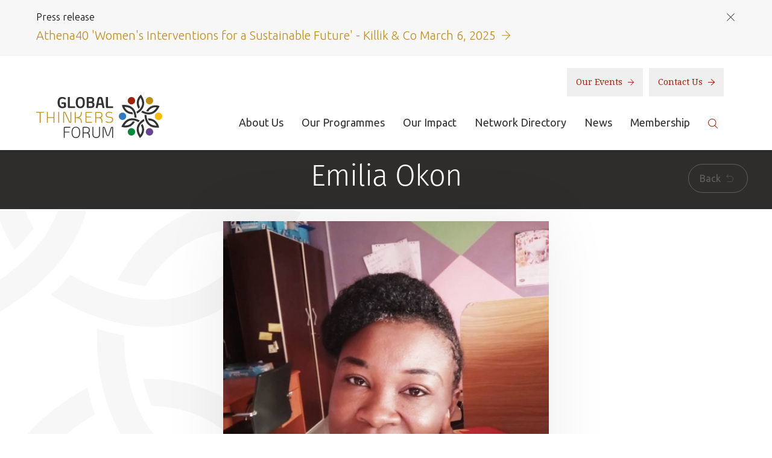

--- FILE ---
content_type: text/html; charset=UTF-8
request_url: https://www.globalthinkersforum.org/people/emilia-okon/
body_size: 5364
content:
<!DOCTYPE html>
<html lang="en">
    <head>
        <meta charset="UTF-8">
        <meta name="viewport" content="width=device-width, initial-scale=1.0">

                
        <meta name="description" content="">
        <meta name="keywords" content="">

        <meta property="og:title" content="Emilia Okon | Global Thinkers Forum"/>
        <meta property="og:url" content="https://www.globalthinkersforum.org/people/emilia-okon"/>
        <meta property="fb:app_id" content="1199199650134507">
        
        <meta property="og:site_name" content="Global Thinkers Forum"/>
        <meta property="og:description" content=""/>
        
        
                            <script>(function(w,d,s,l,i){w[l]=w[l]||[];w[l].push({'gtm.start':
                new Date().getTime(),event:'gtm.js'});var f=d.getElementsByTagName(s)[0],
                j=d.createElement(s),dl=l!='dataLayer'?'&l='+l:'';j.async=true;j.src=
                'https://www.googletagmanager.com/gtm.js?id='+i+dl;f.parentNode.insertBefore(j,f);
                })(window,document,'script','dataLayer','GTM-KFBG828');</script>
                    

        
            <title>Emilia Okon | Global Thinkers Forum</title>
        

        <link rel="stylesheet" media="all" href="https://www.globalthinkersforum.org/assets/css/screen.css?v=080321">
        <!--[if IE 8]><link rel="stylesheet" media="screen" href="https://www.globalthinkersforum.org/assets/css/ie8.css"><![endif]-->
        <!--[if IE 9]><link rel="stylesheet" media="screen" href="https://www.globalthinkersforum.org/assets/css/ie9.css"><![endif]-->

        <!--[if IE 8]><script type="text/javascript" src="https://www.globalthinkersforum.org/assets/js/html5shiv.js"></script><![endif]-->

        <link rel='stylesheet' media='all' href='/themes/user/cookie_accept/css/cookie_accept.css'><script>
							   function init() {$('body').append('<div id="cookie_accept"><p><strong>Cookie Policy:</strong> Our site uses cookies to analyse usage, record your cookie preferences and give you the best possible experience. If you continue without updating your preferences, we’ll assume you’re happy for all cookies to be set. <a href="/privacy-policy#cookies">Tell me more</a></p><p class="ca_controls"><a href="https://www.globalthinkersforum.org/?ACT=52&amp;RET=people/emilia-okon" class="ca_btn">Accept</a>&nbsp;<a href="#" class="ca_settings">Cookie Preferences</a></p><a href="#" class="ca_close"></a></div>');
							       $('.ca_close').click(function(e){
							       		$('#cookie_accept').remove();
							       		e.preventDefault();
							       });
							       $('#cookie_accept').css({'bottom':'-'+$(this).height()}).animate({
    								   bottom: '0'
  								   }, 2000);$('body').append('<div id="cookie_accept_settings_overlay"><div id="cookie_accept_settings"><h3>Cookie Preferences</h3><p>Our site uses cookies to analyse usage, record your cookie preferences and give you the best possible experience. If you continue without updating your preferences, we’ll assume you’re happy for all cookies to be set.</p><div class="ca_box"><h4>Strictly Necessary Cookies (Always Enabled)</h4><p>These cookies are used to record your cookie preferences. <a href="/privacy-policy#cookies" target="_blank">Tell me more</a></p></div><div class="ca_box"><h4>Functional &amp; Performance Cookies (Enabled)</h4><p>These cookies are used analyse usage and to give you the best possible experience. <a href="/privacy-policy#cookies" target="_blank">Tell me more</a></p><p><a href="https://www.globalthinkersforum.org/?ACT=52&amp;RET=people/emilia-okon" class="ca_btn">Accept</a> <a href="https://www.globalthinkersforum.org/?ACT=51&amp;RET=people/emilia-okon" class="ca_btn_secondary">Disable</a></p></div><a href="#" class="ca_settings_close"></a></div></div>');
        						$('.ca_settings').click(function(e){
							       	$('#cookie_accept_settings_overlay').show();
							       	$('body').addClass('ca_open');
							       	$('.ca_settings_close').click(function(e){
							       		$('#cookie_accept_settings_overlay').hide();
							       		$('body').removeClass('ca_open');
							       		e.preventDefault();
							        });
							       	e.preventDefault();
							    });
							}
							window.onload = init;
                            </script>

        <link rel="apple-touch-icon-precomposed" href="https://www.globalthinkersforum.org/assets/images/templates/favicons/apple-touch-icon-precomposed.png">
        <link rel="icon" href="https://www.globalthinkersforum.org/assets/images/templates/favicons/favicon.png">
        <!--[if IE]><link rel="shortcut icon" href="https://www.globalthinkersforum.org/assets/images/templates/favicons/favicon.ico"><![endif]-->
        <meta name="msapplication-TileColor" content="#ffffff">
        <meta name="msapplication-TileImage" content="https://www.globalthinkersforum.org/assets/images/templates/favicons/msapplication-tileimage.png">

        
        <link href="https://fonts.googleapis.com/css?family=Droid+Serif%7CUbuntu:300,300i,400,500,500i,700,700i" rel="stylesheet">
    </head>

    <body id="people" class=" people emilia-okon ">
        
                            <noscript><iframe src="https://www.googletagmanager.com/ns.html?id=GTM-KFBG828"
                height="0" width="0" style="display:none;visibility:hidden"></iframe></noscript>
                    
		<!-- Test here -->

        
    
        
            <section id="preheader">
                <div class="container">
                    <div class="preheader-title">
                        <h6>Press release</h6>
                        <a class="preheader-close" href=""></a>
                    </div>

                    <a class="preheader-link" href="https://www.globalthinkersforum.org/news-and-resources/resources/athena40-awards-womens-interventions-for-a-sustainable-future-march-6-2025/">
                        <p>Athena40 'Women's Interventions for a Sustainable Future' - Killik & Co March 6, 2025 <img src="https://www.globalthinkersforum.org/assets/images/templates/gold-arrow.svg" alt="Read More"></p>
                    </a>
                </div>
            </section>
        
    


<header id="header" role="banner">
    <div class="container">
        <div class="wrapper">
            <div>
                <a class="brand" href="https://www.globalthinkersforum.org/">
                    <h1>
                        <img src="https://www.globalthinkersforum.org/assets/images/templates/logo.svg" alt="Global Thinkers Forum">
                    </h1>
                </a>

                <a class="nav-toggle" href="">
                    <span class="sr-only">Toggle navigation</span>

                    <span class="toggle-text">Menu</span>
                    <div class="toggle-icon">
                        <span class="icon-bar"></span>
                        <span class="icon-bar"></span>
                        <span class="icon-bar"></span>
                    </div>
                </a>
                <div class="nav-overlay"></div>

                <div class="nav-wrapper">
                    <div class="brand-wrapper">
                        <div>
                            <a class="brand nav-brand" href="https://www.globalthinkersforum.org/">
                                <h1>
                                    <img src="https://www.globalthinkersforum.org/assets/images/templates/logo.svg" alt="Global Thinkers Forum">
                                </h1>
                            </a>

                            <a class="nav-close" href=""></a>
                        </div>
                    </div>

                    <div class="secondary-nav">
                        <nav>
                            <a href="/photos">Our Events <img src="https://www.globalthinkersforum.org/assets/images/templates/red-arrow.svg" alt="Our Events"></a>
                            <a href="/contact-us">Contact Us <img src="https://www.globalthinkersforum.org/assets/images/templates/red-arrow.svg" alt="Learn More"></a>
                        </nav>
                    </div>

                    <div class="primary-nav">
                        <div>
                            <nav role="navigation">
                                <div>
                                    <ul>
                                        <li>
                                            <a href="/about/about-us">About Us</a>
                                        </li>
                                        <li>
                                            <a href="/layouts/_detail_page/1424">Our Programmes</a>
                                        </li>
                                        <li>
                                            <a href="/our-impact">Our Impact</a>
                                        </li>
                                        <li>
                                            <a href="/network/network-directory/">Network Directory</a>
                                        </li>
                                        <li>
                                            <a href="/news-and-resources/news">News</a>
                                        </li>
                                        <li>
                                            <a href="/membership/individual-membership">Membership</a>
                                        </li>
                                        <li class="search">
                                            <a href=""><img src="https://www.globalthinkersforum.org/assets/images/templates/search.svg" alt="Search"></a>

                                            <form id="search" method="post" action="https://www.globalthinkersforum.org/"  >
<div class='hiddenFields'>
<input type="hidden" name="ACT" value="21" />
<input type="hidden" name="RES" value="" />
<input type="hidden" name="meta" value="QVNJlKxa/WWCAroNZH4VK/F1udIj+fL1LRl/zvFTvufGiZPe+AB+I66B71WUmo+ObyTu+BCnwWFfe8jqpdk3oswbOV/F0MXZt65Q1vsNsmj6xwxQI9f0nyAtCDAtr8xRj2Vyy/g3q4Zf8r3a7adrRD0i6ReZjMMUGwUd8TX3Rjc1epONP3C1mhrBSsSYSKFA8yhfLZaUXWZy3DotKFQ8vREgY8Tu1tRFdpL5kytTrrrdZfy9FhHyFBRe0eg2V+3XTcunt5FIAaraIXvQthxwh+/qpGuJ26RrnMScA48vI8ANbGbDbWSgMHPfS2XBPAmpAkSqhSRgT2nW0h7kRNCjagvYhukfHqKapXL3AanGc9Gd6CXTyw4htlapixzILbeqh/YQ5GrUPrybCoAh7d/rX60fayAnkF4n/zFzWxtBh+f5992HIlvfjst668AUAVX4iBOYve22tQh8vtrW9nKsugy+oslIjAxIt0U4hoqQ401r59tsFeSOdGjd1kOu7mQFCVXl2qSPQ5y+utNkydkIgp+MCvbd+40UfXRDaY8CeyM=" />
<input type="hidden" name="site_id" value="1" />
<input type="hidden" name="csrf_token" value="384f96125479ef5554072bcaf6d96abc4e9120d6" />
</div>


                                                <input type="text" name="keywords" placeholder="Search">
                                                <button class="btn btn-link" type="submit"><img src="https://www.globalthinkersforum.org/assets/images/templates/search.svg" alt="Search"></button>
                                                <a href="" class="close">&times;</a>
                                            </form>
                                        </li>
                                    </ul>
                                </div>
                            </nav>
                        </div>
                    </div>
                </div>
            </div>
        </div>
    </div>
</header>


        























	<article role="main" class="" >


        <header class="page-title-area text-center">
    <div class="container-fluid">
        <div class="row">
            <div class="col-xs-12">
        		  <h1>Emilia Okon</h1>
              <a href="javascript:history.back();" class="btn btn-rounded btn-lined btn-back hidden-xs">Back <i class="icon-back"></i></a>
            </div>
        </div>
    </div>
</header>

        <div class="clearfix"></div>

        <div class="container mb20">
            <div class="row">
                <div class="col-xs-12 col-md-6 col-md-offset-3">
                    <div id="#profile-ajax">
                    
                        
                        
                            <img src="/images/made/assets/images/common/emilia_okon_photo_500_500_s_c1.jpg" alt="" class="img-responsive shadow mt20"/>
                        
                        
                    
                    <h4>Emilia Okon</h4>
                    <p class="profile_position small mt20"><strong>Nigeria</strong></p>
                    <p class="lead">Emilia Eyo Okon is an experienced Development Practitioner with interest in Gender, Youth Participation, Entrepreneurship, Sexual and Reproductive Health and Rights, Life and Employability Skills. She has over 8 years’ experience in program design and implementation, development of policy documents, international and national volunteer mobilization, training and management. She is a development Strategist, she thinks, develops and implements. </p>
                    <p>She has a flair for the media where she has served as both radio and television presenter; she also has a strong social media engagement platform. She is an excellent participatory facilitator of the above issues where she has trained and mentored over 500 young girls, students, teachers, college of education teachers.</p>

<p>She has led the Girls&rsquo; Power Initiative (GPI) alumnae association, a member of the youth focused global organization called CIVICUS, has been named one of the 50 young persons to look out for in Cross River State, published articles on gender and women issues as well as led the commemoration of several women related events: International Women&rsquo;s Day, 16 Days of Activism and The Day of the Girls Child.</p>

<p>Presently she leads the Gender component of the YouLead project in Cuso International, Nigeria and is the founder of a Maternal Health Social Enterprise called &ldquo;Bump2Birth&amp;Beyond&rdquo;.</p>
                    </div>
                </div>
            </div>
        </div>


    </article>








        <footer id="footer">
    <div class="footer-newsletter">
        <div class="container">
            <div class="wrapper">
                <h3>Sign up to the newsletter</h3>
                <form action="/newsletter" method="post">
                    <input type="hidden" name="XID" value="384f96125479ef5554072bcaf6d96abc4e9120d6">
                    <input type="text" name="email" placeholder="Enter your email">
                    <button class="btn btn-link" type="submit"><span>Submit <img src="https://www.globalthinkersforum.org/assets/images/templates/white-arrow.svg" alt="Submit"></span></button>
                </form>
            </div>
        </div>
    </div>

    <div class="footer-content">
        <div class="container">
            <div class="footer-row">
                <div class="footer-block footer-block-expandable footer-col-third">
                    <a class="footer-block-title" href="">About <img src="https://www.globalthinkersforum.org/assets/images/templates/chevron.svg" alt="Toggle"></a>
                    <div class="footer-block-content">
                        <ul>
                            <li>
                                <a href="/about/our-mission">Our Mission</a>
                            </li>
                            <li>
                                <a href="/timeline-of-events">Timeline Of Events</a>
                            </li>
                            <li>
                                <a href="/layouts/_detail_page/1425">Code of Ethics</a>
                            </li>
                            <li>
                                <a href="/about/welcome-from-the-founder">Elizabeth Filippouli</a>
                            </li>
                            <li>
                                <a href="/photos">Gallery</a>
                            </li>
                            <li>
                                <a href="/news-and-resources/resources/">Resources</a>
                            </li>
                            <li>
                                <a href="/timeline-of-events/gtf-2020/our-podcasts">Our Podcasts</a>
                            </li>
                            <li>
                                <a href="/terms-of-use">Terms of Use</a>
                            </li>
                            <li>
                                <a href="/disclaimer">Disclaimer</a>
                            </li>
                            <li>
                                <a href="/about/anti-discrimination-policy">Antidiscrimination Policy</a>
                            </li>
                            <li>
                                <a href="/safeguarding">Safeguarding Policy</a>
                            </li>
                        </ul>
                    </div>
                </div>

                <div class="footer-col-two-third">
                    <div class="footer-row">
                        <div class="footer-block footer-block-expandable footer-col-half">
                            <a class="footer-block-title" href="">Partners <img src="https://www.globalthinkersforum.org/assets/images/templates/chevron.svg" alt="Toggle"></a>
                            <div class="footer-block-content">
                                <ul>
                                    <li>
                                        <a href="/sponsors-partners-and-supporters/sponsors/">Among our Sponsors</a>
                                    </li>
                                    <li>
                                        <a href="/sponsors-partners-and-supporters/strategic-partners/">Strategic Partners</a>
                                    </li>
                                    <li>
                                        <a href="/sponsors-partners-and-supporters/media-partners/">Media Sponsors</a>
                                    </li>
                                </ul>
                            </div>
                        </div>

                        <div class="footer-block footer-block-expandable footer-col-half">
                            <a class="footer-block-title" href="">Related Sites <img src="https://www.globalthinkersforum.org/assets/images/templates/chevron.svg" alt="Toggle"></a>
                            <div class="footer-block-content">
                                <ul>
                                    <li>
                                        <a href="https://globalthinkersmentors.org/" target="_blank">globalthinkersmentors.org</a>
                                    </li>
                                    <li>
                                        <a href="https://www.athena40forum.com/" target="_blank">athena40forum.com</a>
                                    </li>
                                    <li>
                                        <a href="https://www.fromwomentotheworld.art/" target="_blank">fromwomentotheworld.art</a>
                                    </li>
                                    <li>
                                        <a href="https://www.fromwomentotheworld.com/" target="_blank">fromwomentotheworld.com/</a>
                                    </li>
                                </ul>
                            </div>
                        </div>

                        <div class="footer-block footer-block-connect footer-col-half">
                            <h4 class="footer-block-title">Connect</h4>
                            <div class="footer-block-content">
                                <ul>
                                    <li>
                                        <a href="https://www.facebook.com/GlobalThinkersF/" target="_blank"><img src="https://www.globalthinkersforum.org/assets/images/templates/facebook.svg" alt="Facebook"></a>
                                    </li>
                                    <li>
                                        <a href="https://twitter.com/GlobalThinkersF" target="_blank"><img src="https://www.globalthinkersforum.org/assets/images/templates/twitter.svg" alt="Twitter"></a>
                                    </li>
                                    <li>
                                        <a href="https://www.linkedin.com/company/global-thinkers-forum" target="_blank"><img src="https://www.globalthinkersforum.org/assets/images/templates/linkedin.svg" alt="LinkedIn"></a>
                                    </li>
                                    <li>
                                        <a href="https://www.youtube.com/user/globalthinkersforum" target="_blank"><img src="https://www.globalthinkersforum.org/assets/images/templates/youtube.svg" alt="YouTube"></a>
                                    </li>
                                    <li>
                                        <a href="https://www.flickr.com/photos/111328863@N02/" target="_blank"><img src="https://www.globalthinkersforum.org/assets/images/templates/flickr.svg" alt="Flickr"></a>
                                    </li>
                                    <li>
                                        <a href="https://www.instagram.com/globalthinkersforum/" target="_blank"><img src="https://www.globalthinkersforum.org/assets/images/templates/instagram.svg" alt="Instagram"></a>
                                    </li>
                                </ul>
                            </div>
                        </div>

                        <div class="footer-block footer-block-contact footer-col-half">
                            <h4 class="footer-block-title">Contact Us</h4>
                            <div class="footer-block-content">
                                <ul>
                                    <li>
                                        <a href="tel:+442035825310"><span><img src="https://www.globalthinkersforum.org/assets/images/templates/phone.svg" alt="Phone number"></span> +44(0) 203 582 5310</a>
                                    </li>
                                    <li>
                                        <a href="mailto:contact@globalthinkersforum.org"><span><img src="https://www.globalthinkersforum.org/assets/images/templates/email.svg" alt="Email address"></span> contact@globalthinkersforum.org</a>
                                    </li>
                                </ul>
                            </div>
                        </div>
                    </div>
                </div>
            </div>
        </div>
    </div>

    <div class="footer-legal">
        <div class="container">
            <div class="wrapper">
                <a class="brand" href="https://www.globalthinkersforum.org/">
                    <h2>
                        <img src="https://www.globalthinkersforum.org/assets/images/templates/logo-alt.svg" alt="Global Thinkers Forum">
                    </h2>
                </a>

                <div class="legal">
                    <p>&copy; 2026 Global Thinkers Forum is an International TM. All Rights Reserved</p>
                    <p>Global Thinkers Forum -  3, 27 Hyde Park Gardens, London W2 2LZ UK. Reg. No. 7968380 England & Wales</p>

                    <p class="credit">Website by <a href="https://www.optimadesign.co.uk/" target="_blank">Optima</a>.</p>
                </div>
            </div>
        </div>
    </div>
</footer>


        
        <script src="//ajax.googleapis.com/ajax/libs/jquery/1.11.0/jquery.min.js" ></script>
        <script src="https://use.typekit.net/vrl3ofb.js"></script>
        <script>try { Typekit.load({ async: true }); } catch(e) {}</script>
        <script src="https://www.globalthinkersforum.org/assets/js/plugins-min.js"></script>
        <script src="https://www.globalthinkersforum.org/assets/js/onload-min.js"></script>
        <!--[if IE 8]><script src="https://www.globalthinkersforum.org/assets/js/respond.min.js"></script><![endif]-->
        <!--[if lt IE 9]>
        <script src="https://www.globalthinkersforum.org/assets/js/selectivizr-min.js"></script>
        <![endif]-->
    </body>

    
    
    
    
</html>

--- FILE ---
content_type: image/svg+xml
request_url: https://www.globalthinkersforum.org/assets/images/templates/chevron.svg
body_size: 174
content:
<svg xmlns="http://www.w3.org/2000/svg" width="14.989" height="8.74" viewBox="0 0 14.989 8.74">
  <defs/>
  <g data-name="Group 1306">
    <path fill="none" stroke="#a4a4a4" stroke-miterlimit="10" stroke-width="1.50021" d="M14.317.541L7.541 7.549.534.775" data-name="Path 1002"/>
  </g>
</svg>


--- FILE ---
content_type: image/svg+xml
request_url: https://www.globalthinkersforum.org/assets/images/templates/search.svg
body_size: 549
content:
<svg id="search-interface-symbol" xmlns="http://www.w3.org/2000/svg" width="15.99" height="15.99" viewBox="0 0 15.99 15.99">
  <g id="_x34__4_">
    <g id="Group_445" data-name="Group 445">
      <path id="Path_338" data-name="Path 338" d="M15.845,15.121l-4.128-4.063a6.53,6.53,0,0,0,1.745-4.437A6.675,6.675,0,0,0,6.734,0,6.675,6.675,0,0,0,.006,6.621a6.675,6.675,0,0,0,6.728,6.621,6.766,6.766,0,0,0,4.234-1.478l4.145,4.079a.523.523,0,0,0,.732,0A.5.5,0,0,0,15.845,15.121Zm-9.111-2.9a5.648,5.648,0,0,1-5.692-5.6,5.648,5.648,0,0,1,5.692-5.6,5.648,5.648,0,0,1,5.692,5.6A5.648,5.648,0,0,1,6.734,12.223Z" transform="translate(-0.006)" fill="#a0220d"/>
    </g>
  </g>
</svg>


--- FILE ---
content_type: image/svg+xml
request_url: https://www.globalthinkersforum.org/assets/images/templates/logo.svg
body_size: 9296
content:
<svg xmlns="http://www.w3.org/2000/svg" width="209.414" height="72.219" viewBox="0 0 209.414 72.219">
  <defs/>
  <g data-name="Layer 2">
    <g data-name="GT Header">
      <g data-name="Group 3">
        <g fill="#323232" data-name="Group 1">
          <path d="M49.476 15.361v3.563a2.61 2.61 0 01-1.873 2.929 10.558 10.558 0 01-3.985.724c-5.345 0-8.093-2.867-8.093-9.48 0-6.492 2.748-9.21 8.093-9.21a9.757 9.757 0 015.827 2.083l-1.328 2.536a7.568 7.568 0 00-4.5-1.932c-3.14 0-4.742 1.841-4.742 6.523 0 4.74 1.6 6.733 4.742 6.733a7.28 7.28 0 002.506-.422v-3.775h-3.985v-2.749h4.8a2.318 2.318 0 012.538 2.477" data-name="Path 1"/>
          <path d="M54.972 22.397a2.3 2.3 0 01-2.538-2.476V4.006h3.353v15.672h8.7v2.718z" data-name="Path 2"/>
          <path d="M69.012 13.097c0 4.348 1.207 6.734 4.229 6.734s4.226-2.386 4.226-6.734-1.208-6.522-4.226-6.522-4.229 2.176-4.229 6.522m-3.321 0c0-6.04 2.354-9.209 7.55-9.209s7.519 3.169 7.519 9.209c0 6.07-2.357 9.481-7.519 9.481s-7.55-3.412-7.55-9.481" data-name="Path 3"/>
          <path d="M93.562 16.776c0-1.69-.784-2.717-3.2-2.717h-3.2v5.616h3.2c2.417 0 3.2-1.178 3.2-2.9m-.543-7.581c0-1.477-.635-2.445-2.658-2.445h-3.2v4.591h3.2c1.963 0 2.658-.725 2.658-2.146m1.419 3.413a4.364 4.364 0 012.445 4.167c0 3.381-1.841 5.616-6.522 5.616h-4.015a2.278 2.278 0 01-2.508-2.475V6.507a2.3 2.3 0 012.508-2.506h4.015c4.258 0 5.98 1.993 5.98 5.192a3.8 3.8 0 01-1.9 3.413" data-name="Path 4"/>
          <path d="M107.36 8.024c-.211-.846-.543-1.42-1.177-1.42-.694 0-1 .575-1.208 1.42l-1.328 6.613h5.043zm1.842 9.33h-6.1l-.968 5.043h-3.291l3.02-15.1a4.024 4.024 0 014.318-3.412 3.982 3.982 0 014.258 3.412l3.052 15.1h-3.293z" data-name="Path 5"/>
          <path d="M118.382 22.397a2.3 2.3 0 01-2.537-2.476V4.006h3.35v15.672h8.7v2.718z" data-name="Path 6"/>
          <path d="M45.722 55.671c0-1.122.547-1.914 1.671-1.914h9.262v1.368h-8.956a.468.468 0 00-.457.456v6.1h7.773v1.366h-7.773v8.989h-1.517z" data-name="Path 7"/>
          <path d="M60.322 62.777c0 5.19 1.609 8.075 5.588 8.075s5.587-2.885 5.587-8.075-1.579-7.833-5.587-7.833-5.588 2.642-5.588 7.833m-1.547 0c0-6.041 2.246-9.169 7.135-9.169s7.1 3.128 7.1 9.169c0 6.071-2.214 9.442-7.1 9.442s-7.135-3.371-7.135-9.442" data-name="Path 8"/>
          <path d="M83.031 62.959c3.4 0 4.491-1.611 4.491-3.918s-1.09-3.916-4.491-3.916h-4.037a.448.448 0 00-.455.457v7.377zm6.041 6.072v3.006h-1.555v-2.793c0-3.371-1.73-4.919-4.642-4.919h-4.341v7.712h-1.517V55.673c0-1.124.546-1.912 1.67-1.912h4.343c4.248 0 6.041 2.095 6.041 5.281 0 2.218-.851 3.888-2.795 4.707a5.572 5.572 0 012.795 5.283" data-name="Path 9"/>
          <path d="M93.441 66.145V53.758h1.551v12.175c0 3.4 1.76 4.92 4.7 4.92 2.914 0 4.8-1.519 4.8-4.92V53.758h1.517v12.387c0 3.886-2.277 6.074-6.315 6.074-3.8 0-6.255-2.187-6.255-6.074" data-name="Path 10"/>
          <path d="M120.063 66.722l3.886-11.476a2.075 2.075 0 012.156-1.67 1.681 1.681 0 011.789 1.914v16.546h-1.545V55.52a.443.443 0 00-.427-.456.507.507 0 00-.486.4l-4.037 11.628a2.315 2.315 0 01-4.524 0l-4.037-11.628a.506.506 0 00-.484-.4.447.447 0 00-.457.456v16.516h-1.52V55.49a1.683 1.683 0 011.793-1.914 2.1 2.1 0 012.156 1.67l3.887 11.476c.212.517.392.79.909.79.578 0 .729-.273.941-.79" data-name="Path 11"/>
        </g>
        <path fill="#bf8e1a" d="M7.307 30.076v16.747H5.772V30.076H-.001v-1.352h13.049v1.352z" data-name="Path 12"/>
        <path fill="#bf8e1a" d="M19.218 38.976v7.847h-1.535v-18.1h1.535v8.9h9.409v-8.9h1.535v18.1h-1.535v-7.847z" data-name="Path 13"/>
        <path fill="#bf8e1a" d="M36.6 28.722h1.504v18.1H36.6z" data-name="Rectangle 10"/>
        <g data-name="Group 2">
          <path fill="#bf8e1a" d="M46.733 30.014a.4.4 0 00-.451.453v16.355h-1.5V30.436a1.737 1.737 0 011.833-1.895 2.168 2.168 0 012.164 1.565l6.976 15.033a.562.562 0 00.541.39.409.409 0 00.451-.449V28.722h1.535v16.386a1.733 1.733 0 01-1.865 1.9 2.172 2.172 0 01-2.166-1.566L47.307 30.41a.58.58 0 00-.571-.392" data-name="Path 14"/>
          <path fill="#bf8e1a" d="M75.961 46.823h-1.535c0-5.383-2.285-7.847-7.457-7.847h-1.293v7.847h-1.533v-18.1h1.533v8.9h1.293c5.261 0 7.457-2.888 7.457-8.9h1.535c0 5.14-1.5 8.237-4.753 9.562 3.157 1.171 4.753 4 4.753 8.538" data-name="Path 15"/>
          <path fill="#bf8e1a" d="M83.451 46.823a1.639 1.639 0 01-1.652-1.863V30.617c0-1.114.57-1.895 1.652-1.895h9.2v1.354h-8.9a.437.437 0 00-.422.452v6.042h7.665v1.352h-7.665v7.1c0 .3.149.451.422.451h8.9v1.354z" data-name="Path 16"/>
          <path fill="#bf8e1a" d="M104.078 37.832c3.369 0 4.45-1.592 4.45-3.878s-1.081-3.878-4.45-3.878h-4a.443.443 0 00-.452.452v7.3zm5.982 6.016v2.974h-1.533v-2.766c0-3.335-1.713-4.868-4.6-4.868h-4.3v7.635h-1.5V30.618c0-1.113.541-1.894 1.654-1.894h4.3c4.21 0 5.982 2.074 5.982 5.23 0 2.195-.838 3.85-2.764 4.662a5.515 5.515 0 012.764 5.232" data-name="Path 17"/>
          <path fill="#bf8e1a" d="M127.895 41.833c0 3.155-2.436 5.17-6.521 5.17-2.859 0-4.753-.632-6.076-1.683l.633-1.384c1.049 1.051 2.944 1.683 5.38 1.683 3.369 0 5.049-1.292 5.049-3.787 0-2.016-.96-3.067-3.456-3.307l-2.4-.213c-3.339-.27-5.111-1.833-5.111-4.721 0-2.943 2.315-5.019 5.951-5.019a10.57 10.57 0 015.261 1.234l-.6 1.293a8.345 8.345 0 00-4.662-1.2c-2.885 0-4.418 1.442-4.418 3.695 0 2.045 1.381 3.1 3.668 3.308l2.343.181c2.976.241 4.961 1.5 4.961 4.752" data-name="Path 18"/>
          <path fill="#323232" d="M174.548 20.672a13.06 13.06 0 001.633-6.33 18.428 18.428 0 00-2.676-9.019c-.295.391-.611.844-.93 1.362a13.962 13.962 0 00-2.13 7.258 14.654 14.654 0 001.93 7.078 19.383 19.383 0 01-2.336 2.623 18.475 18.475 0 01-2.923-9.7 18.193 18.193 0 015.538-12.653L174.092 0l1.068 1.617c3.082 4.7 4.353 8.962 4.351 12.725a16.472 16.472 0 01-2.1 8.027 22.952 22.952 0 01-6.876 7.4 27.9 27.9 0 01-3.017 1.865 22.682 22.682 0 00-.93-3.29 24.653 24.653 0 004.234-3.054 17.85 17.85 0 003.726-4.617" data-name="Path 19"/>
          <path fill="#323232" d="M187.515 29.782a13.09 13.09 0 006.3-1.747 18.509 18.509 0 006.475-6.825 17.36 17.36 0 00-1.643-.128 13.976 13.976 0 00-7.354 1.784 14.776 14.776 0 00-5.167 5.209 19.109 19.109 0 01-3.437-.708 18.546 18.546 0 016.944-7.386 18.239 18.239 0 0113.724-1.528l1.837.6-.871 1.728c-2.526 5.024-5.586 8.253-8.842 10.134a16.385 16.385 0 01-8 2.2 22.981 22.981 0 01-9.848-2.249 29.16 29.16 0 01-3.126-1.687 22.273 22.273 0 002.385-2.448 24.891 24.891 0 004.765 2.143 17.964 17.964 0 005.861.913" data-name="Path 20"/>
          <path fill="#323232" d="M186.162 44.9a13.021 13.021 0 004.666 4.58 18.479 18.479 0 009.145 2.195 17.04 17.04 0 00-.714-1.49 14 14 0 00-5.221-5.475 14.81 14.81 0 00-7.1-1.869 19.44 19.44 0 01-1.106-3.328 18.556 18.556 0 019.869 2.315 17.359 17.359 0 016.59 6.979 17.732 17.732 0 011.6 4.146l.393 1.892-1.928.109c-5.615.323-9.937-.711-13.2-2.591a16.452 16.452 0 01-5.91-5.833 22.99 22.99 0 01-2.969-9.651 29.128 29.128 0 01-.105-3.55 22.409 22.409 0 003.315.842 24.848 24.848 0 00.525 5.2 17.844 17.844 0 002.141 5.532" data-name="Path 21"/>
          <path fill="#323232" d="M171.986 51.551a13.027 13.027 0 00-1.635 6.329 18.47 18.47 0 002.671 9.018 16.322 16.322 0 00.933-1.365 13.94 13.94 0 002.131-7.257 14.673 14.673 0 00-1.931-7.074 19.472 19.472 0 012.336-2.626 18.479 18.479 0 012.923 9.7 17.312 17.312 0 01-2.746 9.2 17.525 17.525 0 01-2.791 3.459l-1.439 1.29-1.065-1.617c-3.083-4.7-4.356-8.963-4.353-12.725a16.423 16.423 0 012.1-8.029 22.923 22.923 0 016.873-7.395 26.9 26.9 0 013.02-1.864 23.078 23.078 0 00.928 3.286 24.131 24.131 0 00-4.231 3.055 17.72 17.72 0 00-3.726 4.617" data-name="Path 22"/>
          <path fill="#323232" d="M160.595 27.234a13.016 13.016 0 00-4.664-4.58 18.515 18.515 0 00-9.144-2.2c.193.456.42.957.711 1.492a14.044 14.044 0 005.221 5.476 14.743 14.743 0 007.1 1.866 19.512 19.512 0 011.106 3.333 18.564 18.564 0 01-9.869-2.317 17.392 17.392 0 01-6.589-6.979 17.879 17.879 0 01-1.6-4.145l-.394-1.892 1.928-.111c5.614-.325 9.938.709 13.2 2.593a16.409 16.409 0 015.905 5.827 22.837 22.837 0 012.968 9.654 28.705 28.705 0 01.109 3.551 22.988 22.988 0 00-3.315-.842 24.889 24.889 0 00-.527-5.2 17.72 17.72 0 00-2.141-5.533" data-name="Path 23"/>
          <path fill="#323232" d="M159.234 42.703a13.063 13.063 0 00-6.3 1.746 18.56 18.56 0 00-6.476 6.826c.49.059 1.041.109 1.65.124a13.943 13.943 0 007.354-1.781 14.746 14.746 0 005.162-5.21 19.238 19.238 0 013.437.708 18.544 18.544 0 01-6.941 7.385 18.257 18.257 0 01-13.728 1.53l-1.838-.6.871-1.73c2.53-5.021 5.589-8.25 8.846-10.129a16.429 16.429 0 018-2.2 23.034 23.034 0 019.848 2.252 28.477 28.477 0 013.126 1.685 22.5 22.5 0 00-2.385 2.445 24.651 24.651 0 00-4.767-2.139 17.772 17.772 0 00-5.86-.913" data-name="Path 24"/>
          <path fill="#a0220d" d="M164.472 10.115a6.166 6.166 0 11-6.17-6.167 6.169 6.169 0 016.17 6.167" data-name="Path 25"/>
          <path fill="#bf8e1a" d="M194.477 10.115a6.164 6.164 0 11-6.164-6.167 6.166 6.166 0 016.164 6.167" data-name="Path 26"/>
          <path fill="#fbba00" d="M209.413 36.039a6.166 6.166 0 11-6.167-6.167 6.168 6.168 0 016.167 6.167" data-name="Path 27"/>
          <path fill="#684293" d="M194.477 62.03a6.164 6.164 0 11-6.164-6.167 6.167 6.167 0 016.164 6.167" data-name="Path 28"/>
          <path fill="#008b3b" d="M164.472 62.03a6.166 6.166 0 11-6.17-6.167 6.171 6.171 0 016.17 6.167" data-name="Path 29"/>
          <path fill="#307abf" d="M149.584 36.039a6.165 6.165 0 11-6.167-6.167 6.166 6.166 0 016.167 6.167" data-name="Path 30"/>
        </g>
      </g>
    </g>
  </g>
</svg>


--- FILE ---
content_type: image/svg+xml
request_url: https://www.globalthinkersforum.org/assets/images/templates/flickr.svg
body_size: 357
content:
<svg xmlns="http://www.w3.org/2000/svg" width="19.758" height="8.762" viewBox="0 0 19.758 8.762">
  <path id="Path_966" data-name="Path 966" d="M2436.889,7330.5a4.381,4.381,0,1,1,4.382-4.382A4.383,4.383,0,0,1,2436.889,7330.5Z" transform="translate(-2432.506 -7321.735)" fill="#fff"/>
  <path id="Path_967" data-name="Path 967" d="M2447.882,7330.5a4.381,4.381,0,1,1,4.382-4.382A4.383,4.383,0,0,1,2447.882,7330.5Z" transform="translate(-2432.506 -7321.735)" fill="#fff"/>
</svg>


--- FILE ---
content_type: image/svg+xml
request_url: https://www.globalthinkersforum.org/assets/images/templates/youtube.svg
body_size: 248
content:
<svg xmlns="http://www.w3.org/2000/svg" width="13" height="13.519" viewBox="0 0 13 13.519">
  <g id="Group_836" data-name="Group 836" transform="translate(0 0)">
    <g id="Group_835" data-name="Group 835">
      <path id="Path_969" data-name="Path 969" d="M2394,7318.981l0,13.519,13-6.736Z" transform="translate(-2394 -7318.981)" fill="#fff"/>
    </g>
  </g>
</svg>
